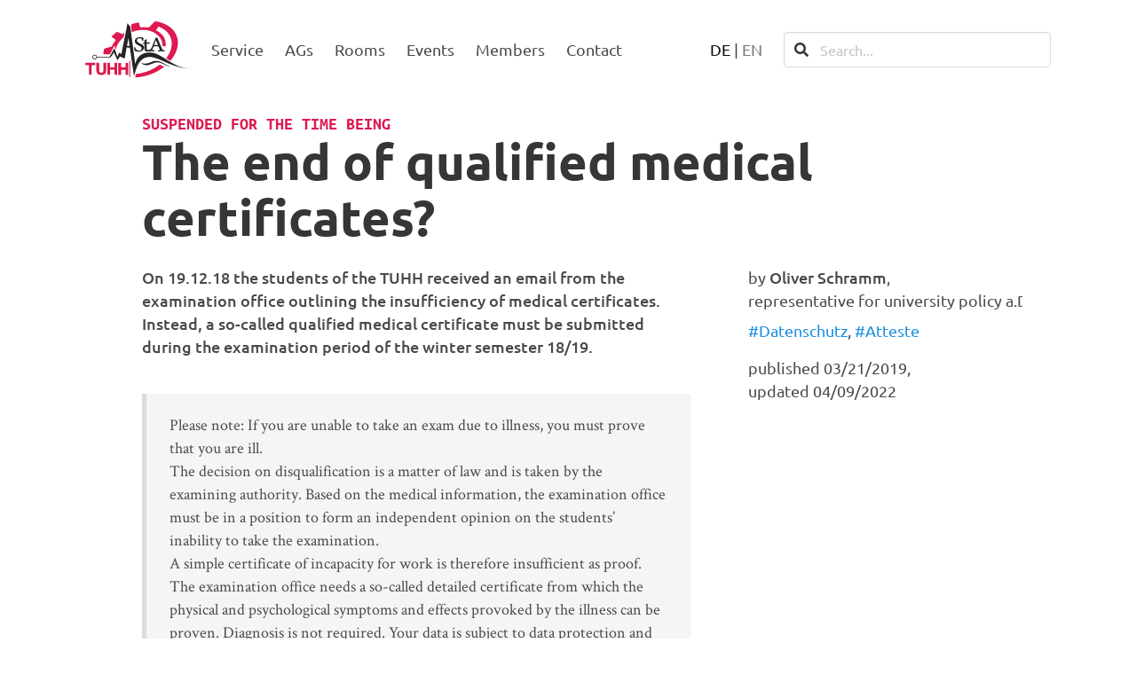

--- FILE ---
content_type: text/html; charset=utf-8
request_url: https://www.asta.tuhh.de/en/news/the-end-of-qualified-attest/
body_size: 12698
content:



<!DOCTYPE html>
<html lang="en">
    <head>
        <meta http-equiv="content-type" content="text/html; charset=UTF-8">
        <meta name="viewport" content="width=device-width, initial-scale=1, viewport-fit=cover,  shrink-to-fit=no">
        <title>
            
                
                    
                        The end of qualified medical certificates?
                    
                
                
                    |
                    
                    
                        AStA of TU-Hamburg
                    
                
            
        </title>
        


<meta name="description" content="Der Allgemeine Studierendenausschuss ist die demokratisch gewählte Interessensvertretung aller Studierenden an der Technischen Universität Hamburg.">


    
    
        
            <link   rel="alternate"
                    hreflang=de
                    href=https://www.asta.tuhh.de/aktuelles/das-ende-der-qualifizierten-atteste/ />
        
    
        
            <link   rel="alternate"
                    hreflang=en
                    href=https://www.asta.tuhh.de/en/news/the-end-of-qualified-attest/ />
        
    
    
        <link rel="alternate" hreflang="x-default" href="https://www.asta.tuhh.de/en/news/the-end-of-qualified-attest/" />
    



<!-- CSS -->
<link rel="stylesheet" type="text/css" href=/static/css/custom-bulma.0eef956c5651.css>
<link rel="stylesheet" type="text/css" href=/static/css/main.b486f9200dfb.css>
<link rel="stylesheet" type="text/css" href=/static/fontawesomefree/css/all.min.a40bd035b7b2.css  >


<!-- JS -->
<script defer src="/static/js/alpine.b8ce741af00a.js"></script>
<script defer src="/static/js/clickable.c6747ff8e58f.js"></script>
<script defer src="/static/js/search-lang-toggle.aa071633b534.js"></script>

<!-- Favicons -->
<link rel="icon" href="/favicon.ico">
<link rel="icon" href="/favicon.svg" type="image/svg+xml">
<link rel="apple-touch-icon" sizes="180x180" href="/apple-touch-icon.png">
<link rel="icon" type="image/png" sizes="32x32" href="/favicon-32x32.png">
<link rel="icon" type="image/png" sizes="16x16" href="/favicon-16x16.png">
<link rel="manifest" href="/site.webmanifest">
<link rel="mask-icon" href="/safari-pinned-tab.svg" color="#dd194f">

<meta name="google-site-verification" content="4EjoD4jsxRWpAhMQpUrmcJSlQkIEMSSEne1u_Zo3d5M" />

<!-- Theme Colors -->
<meta name="msapplication-TileColor" content="#dd194f">
<meta name="theme-color" content="#ffffff">

<!-- OpenGraph -->
<meta property="og:title" content="

    
        
            The end of qualified medical certificates?
        
    
    
        | AStA TU-Hamburg
    
">
<meta property="og:description" content="Der Allgemeine Studierendenausschuss ist die demokratisch gewählte Interessensvertretung aller Studierenden an der Technischen Universität Hamburg.">
<meta property="og:locale" content="en">
<meta property="og:url" content="https://www.asta.tuhh.de/en/news/the-end-of-qualified-attest/">




        
            
        

        
<meta property="og:type" content="article">
<meta property="og:article:published_time" content="2019-03-21T12:32:00">
<meta property="og:article:modified_time" content="2022-04-09T21:17:32.293453">

<meta property="og:image" content="https://www.asta.tuhh.de">
<meta property="og:image:alt" content="">

    <meta property="og:article:author" content="Oliver Schramm">

<meta property="og:article:section" content="info">

    <meta property="og:article:tag" content="Datenschutz">

    <meta property="og:article:tag" content="Atteste">



        
        

        
    </head>

    <body class="is-flex is-flex-direction-column blogpage">
         

        

<div class="accessability-links">
    <nav class="level" aria-label="Schnellaktionen">
        <div class="level-item">
            <div class="tabs is-toggle is-toggle-rounded my-2">
                <ul>
                    <li>
                        <a href='#main' aria-label="zum Inhalt">
                            <span class="icon is-small"><i class="fas fa-image" aria-hidden="true"></i></span>
                            <span>Content</span>
                        </a>
                    </li>
                    <li>
                        <a href='#footer' aria-label="zur Fußzeile">
                            <span class="icon is-small"><i class="fas fa-info-circle" aria-hidden="true"></i></span>
                            <span>Footer</span>
                        </a>
                    </li>
                    <li>
                        <a href='#lang' aria-label="zur Sprachauswahl / to language selection">
                            <span class="icon is-small"><i class="fas fa-language" aria-hidden="true"></i></span>
                            <span>Language</span>
                        </a>
                    </li>
                </ul>
            </div>
        </div>
    </nav>
</div>


        <div class="notch-safe-nav">
            
<div class="container is-max-widescreen">
    <nav class="navbar is-spaced"
         aria-label="main navigation"
         x-data="{ open: false }"
    >
        <div class="navbar-brand">
            <a class="navbar-item logo"
               aria-label="Startseite"
               href="/en/"
            >
                <svg viewBox="0 0 169 92">
                    <use xlink:href="#asta-logo" />
                </svg>
                <svg class="defs-only" xmlns="http://www.w3.org/2000/svg">
    <title>Logo</title>
    <symbol id="asta-logo" >
        <g fill="none" fill-rule="evenodd">
            <path
                d="m33.905 53.418-4.4898-0.074658-0.015545-0.37583c-0.048828-1.1826 0.28275-3.9149 0.71828-5.919 0.19354-0.89033 0.67608-2.7467 0.73495-2.8272 0.0035011-0.0048075 2.6754-0.75002 5.9376-1.656 3.2622-0.90603 5.9585-1.6631 5.9917-1.6825 0.033237-0.019324 0.17529-0.29939 0.31561-0.62234 1.3304-3.0617 3.4233-6.41 5.8654-9.3836l0.48128-0.58605-1.8958-1.4274c-1.0427-0.78504-2.6129-1.9674-3.4893-2.6274-0.87644-0.66004-1.5935-1.2228-1.5935-1.2507 0-0.077297 2.6631-2.7429 3.5721-3.5754 1.4761-1.352 3.0311-2.6682 4.556-3.8564l0.70712-0.55103 4.3049 1.9085c2.3677 1.0497 4.3316 1.9015 4.3643 1.8929s0.42573-0.26102 0.87354-0.56097c0.9613-0.64388 2.4744-1.5987 2.497-1.5758 0.017832 0.017957-0.32401 1.7402-0.98819 4.9787-0.4424 2.1571-0.4458 2.1702-0.59668 2.3103-0.083466 0.077533-0.51653 0.47189-0.96233 0.87638-0.9909 0.8991-2.8811 2.8258-3.688 3.7591-4.079 4.7186-6.6231 9.5785-7.544 14.411-0.066194 0.34765-0.12959 0.64133-0.14079 0.65269-0.011203 0.011265-0.030856-0.0089081-0.043647-0.044917-0.308-0.86559-2.2538-6.0629-2.2806-6.0919-0.0069088-0.0074469-0.70423 1.3878-1.5496 3.1004-2.1288 4.3128-3.5807 7.0242-5.6224 10.5l-0.22696 0.38639-0.65139-0.0063629c-0.35823-0.003535-2.6718-0.040016-5.1412-0.081068zm102.15 9.8335c-1.6141-1.0793-3.6857-2.443-4.5943-3.0243-0.45645-0.29203-0.67263-0.45624-0.64583-0.49055 0.022174-0.028327 0.29059-0.38979 0.59649-0.80318 5.6319-7.6102 8.502-15.618 8.3259-23.23-0.063859-2.7609-0.46863-5.2267-1.2647-7.7041-1.1262-3.5049-2.8165-6.5173-5.2982-9.4422-0.55247-0.65114-1.9568-2.0901-2.6561-2.7215-3.1238-2.8208-6.8195-5.0719-11.213-6.83-0.48623-0.19456-0.93638-0.36551-1.0003-0.37989-0.10877-0.024462-0.2441 0.16082-2.0937 2.867-1.0875 1.5912-1.9925 2.9199-2.0111 2.9525-0.023667 0.041712 0.24017 0.21012 0.88404 0.56446 5.6883 3.1304 9.6941 6.8086 12.049 11.064 1.9262 3.48 2.8545 7.4917 2.7392 11.838-0.026562 1.0028-0.14536 2.7166-0.19153 2.7632-0.010316 0.010463-1.1582-0.14522-2.5509-0.34586l-2.5321-0.36485-0.026562-1.6252c-0.028382-1.7392-0.09929-2.551-0.33475-3.833-0.88092-4.7958-3.4466-8.793-8.1419-12.685-1.2962-1.0744-3.7537-2.8301-4.7457-3.3904-1.992-1.1252-4.8384-2.3116-7.3003-3.0429-8.4979-2.5241-18.481-1.8633-27.884 1.8458l-0.94128 0.37131-0.024928-0.14611c-0.013724-0.080314-0.18257-1.2347-0.37527-2.5653-0.19265-1.3306-0.42214-2.8949-0.50999-3.4763l-0.15979-1.0569 0.18794-2.6777c0.10335-1.4727 0.19723-2.724 0.20862-2.7807 0.017552-0.087101 0.13066-0.13937 0.73004-0.33742 3.0521-1.0085 6.7624-1.9495 10.126-2.5682 0.75656-0.13914 1.1914-0.20017 1.2097-0.16977 0.015638 0.026111 0.46779 1.848 1.0047 4.0486l0.97629 4.0011 0.21016-0.027997c0.41229-0.054909 2.1794-0.21082 3.0715-0.27106 1.1528-0.077816 4.9012-0.077957 6.0019-3.7706e-4 1.2287 0.086818 2.6484 0.23397 3.6425 0.37758l0.89114 0.12877 2.3507-2.2573c1.2929-1.2415 3.6323-3.5098 5.1986-5.0406 2.3843-2.3303 2.8691-2.7833 2.9779-2.7833 0.32448 0 4.1843 0.70713 5.6666 1.0378 3.8235 0.85305 7.8867 2.33 11.562 4.2028 9.6665 4.9258 16.124 12.51 18.471 21.695 1.1323 4.4301 1.2805 9.1709 0.43698 13.981-1.176 6.7068-4.2941 13.558-9.1057 20.008-0.98576 1.3214-2.5016 3.1995-2.5805 3.1973-0.018439 0-0.61978-0.39295-1.3363-0.872v1.414e-4zm-63.532 0.63808v26.589h-1.2097v-26.589h1.2097zm-50.132 3.4557v11.704l0.0054286 0.32886c0.021714 0.64343 0.10857 1.2011 0.26057 1.6731 0.17733 0.55067 0.42 0.99867 0.728 1.344 0.308 0.34533 0.68133 0.59267 1.12 0.742 0.43867 0.14933 0.91933 0.224 1.442 0.224 1.064 0 1.9273-0.32667 2.59-0.98 0.66267-0.65333 0.994-1.764 0.994-3.332v-11.704h4.368v12.068l-0.0074375 0.42262c-0.034708 0.97592-0.1909 1.8804-0.46856 2.7134-0.31733 0.952-0.80267 1.7687-1.456 2.45-0.65333 0.68133-1.484 1.2087-2.492 1.582-1.008 0.37333-2.2027 0.56-3.584 0.56-1.3627 0-2.5387-0.19133-3.528-0.574-0.98933-0.38267-1.806-0.91467-2.45-1.596-0.644-0.68133-1.12-1.4933-1.428-2.436-0.308-0.94267-0.462-1.9833-0.462-3.122v-12.068h4.368zm35.482 0.048967v7.42h7.336v-7.42h4.368v19.404h-4.368v-8.232h-7.336v8.232h-4.368v-19.404h4.368zm-41.617-0.048967v3.724h-5.852v15.68h-4.368v-15.68h-5.852v-3.724h16.072zm23.778 0v7.42h7.336v-7.42h4.368v19.404h-4.368v-8.232h-7.336v8.232h-4.368v-19.404h4.368zm40.99 22.158c0.26842-1.4342 0.78891-4.0049 0.8165-4.0326 0.0061152-0.0061744 0.31468-0.045954 0.68574-0.088373 2.4354-0.27874 5.659-0.83406 8.206-1.4136 10.771-2.451 20.563-6.9313 28.858-13.205 0.48964-0.37027 0.90197-0.67324 0.9163-0.67324 0.014285 0 0.29414 0.16586 0.62188 0.36858 1.6937 1.0476 4.178 2.3242 5.934 3.0493 0.32275 0.13329 0.3959 0.18066 0.35529 0.2301-0.028148 0.034171-0.46228 0.37593-0.96476 0.75945-11.912 9.0913-26.888 14.862-42.508 16.378-1.2518 0.12155-2.4777 0.2129-2.8573 0.2129h-0.3608l0.29675-1.5854z"
                fill="#DD194F"
            />
            <path
                d="m15.413 60.711c1.4974 0 2.7113-1.2139 2.7113-2.7113s-1.2139-2.7113-2.7113-2.7113c-1.4974 0-2.7113 1.2139-2.7113 2.7113s1.2139 2.7113 2.7113 2.7113zm0 1.1532c2.1343 0 3.8645-1.7302 3.8645-3.8645s-1.7302-3.8645-3.8645-3.8645c-2.1343 0-3.8645 1.7302-3.8645 3.8645s1.7302 3.8645 3.8645 3.8645z"
                fill="#242424"
            />
            <path
                d="m117.14 38.269c0.053824-0.049206 0.09789-0.11863 0.09789-0.15426 0-0.080502-1.9984-5.1205-2.5117-6.3346-0.20717-0.48999-0.40202-0.91659-0.43292-0.94793-0.031043-0.031437-0.082626-0.040581-0.11502-0.020361-0.032304 0.020126-0.19237 0.39459-0.35566 0.83212-0.16329 0.43748-0.63645 1.6622-1.0514 2.7215-1.1368 2.9019-1.45 3.7728-1.3946 3.8774 0.064747 0.12217 0.1603 0.12589 3.0998 0.12042 2.4542-0.0045719 2.57-0.0086724 2.6636-0.094265zm-18.126 10.754c-1.5166-0.27775-2.6079-1.1816-3.024-2.5046-0.26991-0.85824-0.27028-0.86521-0.27028-5.623-4.67e-5 -4.6552 0.0049015-4.5532-0.22239-4.6007-0.056858-0.01183-0.52208-0.044682-1.0339-0.072961-1.2824-0.070887-1.2331-0.059953-1.2321-0.27276 0.0012604-0.26126 0.12132-0.78301 0.24213-1.0518l0.10709-0.23825 0.65083-0.13296c1.0083-0.20602 1.3816-0.32578 1.4515-0.46562 0.043927-0.087855 0.058911-0.53462 0.059425-1.7729l7.002e-4 -1.6555 0.47689-0.24075c0.70516-0.35599 1.4029-0.75445 1.8494-1.0562 0.39338-0.26578 0.39768-0.26734 0.80898-0.29019l0.41355-0.023048-0.031276 0.46411c-0.088974 1.3194-0.12025 1.9893-0.14891 3.1887-0.030389 1.2702-0.028335 1.3182 0.060078 1.3976 0.085753 0.077062 0.20017 0.079324 1.8093 0.035444 0.94473-0.025782 2.0915-0.069426 2.5485-0.096952 0.45687-0.027572 0.84049-0.040204 0.8524-0.028185 0.01195 0.012066-0.030996 0.26177-0.095416 0.55489-0.12123 0.5514-0.23284 1.1617-0.28574 1.5623l-0.030436 0.23071-2.3805-0.028232-2.3805-0.02828-0.084306 0.11562c-0.079451 0.10897-0.08482 0.32022-0.093035 3.6731-0.0090095 3.6684 0.0042012 4.0097 0.18458 4.7554 0.21599 0.89321 0.82383 1.4688 1.7608 1.6675 0.84591 0.17929 2.1599-0.018476 3.4429-0.51822 1.0103-0.39356 1.5136-0.80003 1.8763-1.5153 0.94417-1.8619 5.4516-12.592 6.6917-15.929 0.2967-0.79861 0.66726-1.9069 0.66745-1.9963 0-0.0030636 0.68047-0.0056559 1.5121-0.0056559 1.9779-0.286 1.7202 0.90749 2.3453 2.5033 1.9638 4.961 5.6784 13.734 6.5753 15.529 0.98912 1.9798 1.4702 2.3376 3.5252 2.6227 0.41892 0.058114 0.7504 0.12721 0.79092 0.16478 0.09775 0.090683 0.087433 0.79715-0.016852 1.1539l-0.079124 0.27073-0.66152-0.035821c-0.86131-0.046661-7.3449-0.046378-8.8626 4.714e-4l-1.1756 0.036198-0.052796-0.13013c-0.070395-0.17354-0.076604-1.1366-0.008123-1.2549 0.044021-0.075978 0.17636-0.10902 0.79045-0.19744 1.1352-0.16341 1.5675-0.27558 1.7568-0.45587 0.090235-0.085875 0.17972-0.23208 0.20876-0.34096 0.044627-0.16727 0.034497-0.2391-0.082626-0.58609-0.5161-1.529-1.9283-4.9573-2.1268-5.1628-0.094996-0.098413-0.17277-0.12179-0.49617-0.14894-0.52166-0.043786-6.3704-0.041665-6.6774 0.0024509-0.43511 0.062545-0.43138 0.056653-1.1418 1.8174-0.35356 0.87629-0.76146 1.9421-0.90645 2.3684-0.24489 0.71995-0.2637 0.80568-0.26445 1.206-8.87e-4 0.4792 0.050695 0.59816 0.34833 0.80271 0.30119 0.20686 1.1822 0.40364 2.4177 0.5399l0.53366 0.058821 0.041873 0.21125c0.047662 0.24042-0.021193 0.93794-0.11259 1.1405l-0.057838 0.12811-1.144-0.035444c-0.62917-0.019466-2.2536-0.035302-3.6098-0.035208-2.5829 0-2.6222 0.0021681-5.1868 0.26078-1.4658 0.14781-2.2836 0.16765-2.8248 0.068578l-4.67e-5 -1.414e-4zm-14.321 0.20479c-1.0978-0.10525-2.7704-0.47165-4.0331-0.88355l-0.59014-0.19249-0.10022-0.26936c-0.31122-0.8366-0.82467-3.1639-1.0675-4.8385l-0.093409-0.64425 0.10667-0.1077c0.15937-0.16086 0.72244-0.3403 1.1677-0.37197l0.38675-0.027572 0.083419 0.22963c0.94347 2.5971 1.8373 3.8647 3.315 4.7009 0.6652 0.37645 1.6733 0.64539 2.6924 0.71835 2.3121 0.16544 4.0671-0.88637 4.4581-2.6719 0.10807-0.49352 0.099571-1.2903-0.018719-1.7567-0.1554-0.6123-0.37611-0.97724-0.93119-1.5398-0.74251-0.75238-1.4187-1.1841-3.9243-2.5052-2.2287-1.1751-3.2102-1.7968-4.1034-2.5993-0.96182-0.86408-1.5881-1.8879-1.8433-3.0133-0.13038-0.57497-0.16483-1.6714-0.071749-2.2838 0.31991-2.1052 1.6865-3.7082 3.9157-4.5927 1.3337-0.52925 2.9008-0.73678 4.8746-0.64562 1.3974 0.064524 1.9103 0.12829 5.1449 0.63954 0.13346 0.021068 0.1519 0.039403 0.12814 0.1273-0.056251 0.20837-0.21361 1.2048-0.30562 1.9348-0.097843 0.77655-0.32733 3.0006-0.32733 3.1724 0 0.16001-0.25516 0.23368-0.80109 0.23128-0.27476-0.0012254-0.53655-0.027195-0.61502-0.060989-0.13341-0.057454-0.13864-0.072961-0.22071-0.64939-0.26417-1.8558-0.73975-2.7806-1.6674-3.2425-0.83498-0.4158-1.6126-0.57379-2.814-0.57176-0.71212 0.0011783-0.89324 0.016732-1.2097 0.1036-1.2655 0.3476-2.2014 1.2015-2.5823 2.3562-0.12665 0.38399-0.17202 1.1556-0.096676 1.6431 0.12338 0.79805 0.39548 1.3334 0.98072 1.9295 0.63668 0.6485 1.828 1.3843 3.5592 2.1984 0.43507 0.20456 1.2436 0.5843 1.7968 0.84381 0.55317 0.25951 1.2022 0.58119 1.4423 0.71481 1.1431 0.63601 2.0629 1.3869 2.6102 2.1309 1.2912 1.7553 1.2791 4.3345-0.029782 6.3172-1.2802 1.9394-3.6908 3.2036-6.6337 3.4792-0.61554 0.057643-1.9693 0.056323-2.5822-0.0024509v-4.72e-5zm51.481 23.842c-1.421-0.1726-3.0419-0.61612-4.7929-1.3116-0.94711-0.37621-2.3432-1.0058-4.3728-1.9722-3.9115-1.8623-5.6544-2.5297-7.6549-2.9309-1.0501-0.21064-1.6112-0.25692-2.7358-0.22567-1.3441 0.037376-2.2821 0.17194-3.823 0.54834-1.5781 0.3855-2.8061 0.80422-6.0252 2.0544-2.4481 0.9508-3.85 1.4338-4.9318 1.6991-1.2843 0.31503-1.6423 0.35854-2.9079 0.35359-0.98824-0.0038648-1.1942-0.018476-1.7913-0.12693-2.2571-0.4101-4.3449-1.3552-6.3509-2.875-0.53277-0.40369-1.2061-1.0059-1.1678-1.0446 0.012137-0.012254 0.29036 0.083754 0.61824 0.21337 1.71 0.67602 3.1624 0.96603 5.4814 1.0944 2.7348 0.15148 4.6955-0.16011 7.4102-1.1777 0.40258-0.15087 1.5485-0.60598 2.5464-1.0114 3.9821-1.6175 6.0882-2.1374 8.9796-2.2165 1.8398-0.050338 3.276 0.1742 5.2056 0.8137 2.223 0.73682 4.3961 1.7929 9.0547 4.4004 2.718 1.5213 4.179 2.2202 5.764 2.7575 1.7758 0.60193 3.349 0.89736 5.2394 0.98384 0.56414 0.025781 0.26588 0.034595-1.2329 0.036339-1.4073 0.0016497-2.1316-0.016449-2.5124-0.062686zm-64.546-33.09c-0.82488-5.5237-1.3457-9.0391-1.5623-10.546-0.20054-1.3952-0.37662-2.4839-0.39119-2.4193-0.014564 0.064572-0.12412 0.80446-0.24344 1.6442-0.28843 2.0295-0.96731 5.824-2.0366 11.383l4.2336-0.062026zm0.42596 2.8899c-0.035478-0.035821-5.1154-0.45841-5.1454-0.42806-0.011234 0.011375-1.0912 6.0132-3.2398 18.006l-7.5897-3.4227-4.0269 6.3505-5.6432-12.763-5.4044 7.9198-21.926 0.0033464 0.044767-1.0804h10.127 10.127l7.8265-13.881 4.8476 14.13 2.3937-6.5774 4.0032 1.9082c1.5117-8.0293 2.856-14.839 4.0329-20.429 3.0896-14.676 5.6292-29.287 5.6431-29.302 0.027137-0.026935 1.4634 1.5481 4.3088 4.725l0.1835 1.2137c1.5098 9.9866 2.7314 18.921 5.2596 38.466 1.154 8.9216 2.0951 16.085 2.8233 21.492 1.2801-4.3248 2.4584-7.3143 3.5347-8.9685 3.5915-5.5195 9.0766-8.7434 16.184-9.5123 1.7888-0.19357 4.5128-0.2178 5.9787-0.05326 5.0374 0.56554 9.8369 2.3529 16.307 6.0731 2.0204 1.1617 4.0912 2.4373 8.0258 4.9441 7.1569 4.5598 10.057 6.2826 13.888 8.2486 6.2817 3.2241 11.989 5.1986 17.836 6.1713 1.7386 0.2892 4.051 0.53825 5.5567 0.59849 0.40402 0.016214 0.74298 0.043079 0.75399 0.059811 0.009481 0.016685-0.17458 0.02366-0.40967 0.015412-9.2321-0.32356-18.155-2.302-28.746-6.3735-3.456-1.3286-6.2663-2.5194-12.904-5.4676-7.6796-3.4109-10.767-4.6524-14.121-5.6781-3.104-0.9493-5.536-1.3935-7.9792-1.4574-4.2938-0.11236-8.2806 1.0009-11.608 3.2416-4.6562 3.1351-8.2197 8.4863-10.751 16.144-0.43809 1.3254-1.5921 5.3217-3.4621 11.989-4.4807-30.863-6.7244-46.298-6.731-46.304z"
                fill="#242424"
            />
        </g>
    </symbol>
</svg>

            </a>

            <button type="button"
                    class="navbar-burger"
                    x-on:click="open = ! open"
                    :class="open ? 'is-active': ''"
            >
                <span aria-hidden="true"></span>
                <span aria-hidden="true"></span>
                <span aria-hidden="true"></span>
            </button>
        </div>


        <div class="navbar-menu" 
             :class="open ? 'is-active': ''" 
             @click.away="open = false">     
            

<div class="navbar-start">
    
        
            <div class="navbar-item has-dropdown is-hoverable is-boxed" 
                 x-data="{ open: true }"
            >
                <a href=/en/service/ 
                   class="navbar-link is-arrowless " 
                   aria-haspopup="true" 
                   aria-expanded="false">
                   Service
                </a>
                


    <div class="navbar-dropdown">
        
            <a href="/en/service/semester-ticket/"
                class="navbar-item "
                >
                HVV SemesterTicket
            </a>
            
        
            <a href="/en/service/interpreter/"
                class="navbar-item "
                >
                Interpreter Relaying
            </a>
            
        
            <a href="/en/service/legal-expenses-insurance/"
                class="navbar-item "
                >
                Legal expenses insurance
            </a>
            
        
            <a href="/en/service/esn-card/"
                class="navbar-item "
                >
                Issue of the ESNcard
            </a>
            
        
            <a href="/en/service/learning-spaces/"
                class="navbar-item "
                >
                Learning spaces
            </a>
            
        
            <a href="/en/service/newsletter/"
                class="navbar-item "
                >
                Newsletter
            </a>
            
        
            <a href="/en/service/kultur-freikarte/"
                class="navbar-item "
                >
                KulturFreiKartE
            </a>
            
        
            <a href="/en/service/fsr-learning-events/"
                class="navbar-item "
                >
                FSR Learning Events
            </a>
            
        
    </div>


            </div>
            <hr class="navbar-divider">

        
    
        
            <a href=/en/ags/
               class="navbar-item ">
               AGs
            </a>
            <hr class="navbar-divider">
            
        
    
        
            <div class="navbar-item has-dropdown is-hoverable is-boxed" 
                 x-data="{ open: true }"
            >
                <a href=/en/rooms/ 
                   class="navbar-link is-arrowless " 
                   aria-haspopup="true" 
                   aria-expanded="false">
                   Rooms
                </a>
                


    <div class="navbar-dropdown">
        
            <a href="/en/rooms/learning-and-communication-center/"
                class="navbar-item "
                >
                Lern- und Kommunikationszen…
            </a>
            
        
            <a href="/en/rooms/band-rehearsal-room/"
                class="navbar-item "
                >
                Band rehearsal room
            </a>
            
        
            <a href="/en/rooms/learning-spaces/"
                class="navbar-item "
                >
                Learning spaces
            </a>
            
        
    </div>


            </div>
            <hr class="navbar-divider">

        
    
        
            <a href=/en/events/
               class="navbar-item ">
               Events
            </a>
            <hr class="navbar-divider">
            
        
    
        
            <a href=/en/members/
               class="navbar-item ">
               Members
            </a>
            <hr class="navbar-divider">
            
        
    
    <a class="navbar-item "
        href=/en/contact/ 
    >
        Contact
    </a>
</div>
<hr class="navbar-divider">





            <div class="navbar-end">
                
                    <div id="lang" class="navbar-item">
                        <div class="lang-select">
                            
                            

                            
                            

                            
                                
                                    
                                        
                                            <a href="/aktuelles/das-ende-der-qualifizierten-atteste/"
                                               rel="alternate"
                                               hreflang="de"
                                               class="has-text-black">
                                                DE
                                            </a>
                                        
                                    
                                

                                 | 
                            
                                
                                    
                                        <button type="submit"
                                                    name="language"
                                                    value="en"
                                                    class="has-text-grey"
                                                    disabled>
                                                    EN
                                            </button>
                                    
                                

                                
                            
                        </div>
                    </div>
                

                <div class="navbar-item search-box">
                    <form id="search" role="search" method="get" action="/en/search/" class="search">
                        <label for="search-input" hidden>Seach this page</label>
                        <div class="control has-icons-left">
                            <span class="icon is-left search-icon has-text-dark">
                                <i class="fas fa-search"></i>
                            </span>
                            <input type="search"
                                   id="search-input"
                                   spellcheck="false"
                                   class="input search-input"
                                   name="q"
                                   placeholder="Search...">
                        </div>
                    </form>
                </div>
            </div>
        </div>
    </nav>
</div>

            <hr class="navbar-divider mb-0">
        </div>

        <main id="main" class="is-flex-grow-1 pt-0 pb-6">
            
    <section class="container is-max-desktop py-4 notch-safe-body">
        


        










        
    <div class="block article-heading mb-4">
        <p class="title is-5 article-kicker has-text-primary mb-0">SUSPENDED FOR THE TIME BEING</p>
        <h1 class="title is-1 article-title hyphenated mb-5">The end of qualified medical certificates?</h1>
    </div>
    


        <div id="content" class="columns is-variable is-0-mobile is-5-tablet is-8-desktop">
            <div class="column is-two-thirds mb-5">
                
<article class="content article-text ">
    <div class="block">
        <div class="article-intro has-text-weight-medium">
            <p>On 19.12.18 the students of the TUHH received an email from the examination office outlining the insufficiency of medical certificates. Instead, a so-called qualified medical certificate must be submitted during the examination period of the winter semester 18/19.</p>
        </div>
    </div>
    <div class="block-block_quote">

<blockquote>
    <div class="quote has-text-italics has-text-serif mb-2">
        <p>Please note: If you are unable to take an exam due to illness, you must prove that you are ill.<br>The decision on disqualification is a matter of law and is taken by the examining authority. Based on the medical information, the examination office must be in a position to form an independent opinion on the students’ inability to take the examination.<br>A simple certificate of incapacity for work is therefore insufficient as proof.<br>The examination office needs a so-called detailed certificate from which the physical and psychological symptoms and effects provoked by the illness can be proven. Diagnosis is not required. Your data is subject to data protection and will be treated with strict confidentiality.<br> <br>On the website of the Examination Office there is a corresponding application form (“Erforderliche Daten zum Erfassen eines ärztlichen Attestes – Ausfüllhinweis”) as well as further information on the disease-related withdrawal from the examination (“Information for students – Procedure for withdrawing from an exam due to illness”).</p>
    </div>
    
        <footer><p class="attribution is-size-6 has-text-weight-medium has-text-right">Anne Kruse Mittelbach, Central Examination Office</p></footer>
    
</blockquote>
</div>
<div class="block-paragraph_block">

<div class="mb-4">
    <p data-block-key="zql6r">The symptoms leading to the inability to take the examination must be named in this certificate. In our opinion, this naming is not compatible with informational self-determination (Charter of Fundamental Rights of the European Union Art. 8 para. 1). The decision to use the regulation arose from the unclear legal situation.</p><p data-block-key="3sj3k">In the meantime, the AStA has tried to overturn this regulation. In several discussions with the legal department and the SLS of the TUHH as well as the LandesAstenKonferenz, the beginning of a solution was drafted. </p><p data-block-key="1djol">This approach to a solution provided that the regulation should be overturned by the motion, of the student body, in the Academic Senate. This did not happen. We were advised not to submit this application to the AS, as a data protection audit was currently underway.</p><p data-block-key="3t8ha">Meanwhile, a student at our university took action. The <a href="https://twitter.com/olifantoliver/status/1094619232917172224">following conversation</a> arose on Twitter.</p>
</div>
</div>
<div class="block-paragraph_block">

<div class="mb-4">
    <p data-block-key="zql6r">Oliver described the situation to the Hamburg Commissioner for Data Protection and Freedom of Information (HmbBfDI) on February 10, 2019, who took this as a complaint. Subsequently, an investigation was opened.</p><p data-block-key="7f6jf">After some review time, an interim inquiry resulted in a response from the HmbBfDI on March 21, 2019. The review process is still ongoing, but the TUHH Chancellor has currently suspended the regulation.</p>
</div>
</div>
<div class="block-block_quote">

<blockquote>
    <div class="quote has-text-italics has-text-serif mb-2">
        <p>The issue is currently being examined by the TU, including possible legal amendments. As the chancellor has informed us, the rule we objected to regarding the material content of certificates that can be recognized has been provisionally suspended until the ASPO has been amended, which is still necessary anyway, at least for formal reasons. However, this is not to be expected in the short term but rather in the medium term.</p>
    </div>
    
        <footer><p class="attribution is-size-6 has-text-weight-medium has-text-right">Answer of the HmbBfDI</p></footer>
    
</blockquote>
</div>
<div class="block-paragraph_block">

<div class="mb-4">
    <p data-block-key="zql6r">We do not know since when the regulation was suspended. We also do not know why the students were not informed about this immediately. More information will follow!</p>
</div>
</div>
</article>

            </div>

            <div id="aside" class="column">
                <aside>
                    
    <div class="block article-author mb-2">
        by
                
                    <span class="has-text-weight-medium">Oliver&nbsp;Schramm</span>, representative&nbsp;for&nbsp;university&nbsp;policy&nbsp;a.D.
    </div>
    
        <div class="block tags">
            
                 <a href="/en/search/?tags=Datenschutz">#Datenschutz</a>
                 ,&nbsp;
            
                 <a href="/en/search/?tags=Atteste">#Atteste</a>
                 
            
        </div>
    

    <div class="block article-date has-text-weight-light">
        
            published 03/21/2019, updated&nbsp;04/09/2022
        
    </div>

    

                </aside>
            </div>
        </div>
        
    
    
    <hr>
    <div class="control">
        <a class="button" href="/en/news/">
            
Back to 'News'
        </a>
    </div>
    
    

    </section>

        </main>

        


<nav id="footer-nav" aria-label="Footer" class="footer has-background-black-ter notch-safe-footer">
    <div class="container is-max-widescreen">
        <div class="columns is-desktop">
            <div class="column content is-two-fifths-desktop is-full-tablet">
                <div class="block">
                    <h2 class="title has-text-grey mb-1">
                        <a href="/en/">
                            
                            
                                AStA of TU-Hamburg
                            
                        </a>
                    </h2>
                    <p>
                        
                            The General Students&#x27; Committee is the democratically elected voice of all students at the Hamburg University of Technology.
                        
                    </p>
                </div>
                

<span><a href=https://twitter.com/ASTA_TUHH
           title=Twitter><span class="icon is-large"><i class="fab fa-twitter fa-2x"></i></span></a></span><span><a href=https://www.facebook.com/pg/AStATUHH/
           title=Facebook><span class="icon is-large"><i class="fab fa-facebook fa-2x"></i></span></a></span><span><a href=https://www.youtube.com/channel/UCimLAT8DRb3PHpqqnINOf9A
           title=Youtube><span class="icon is-large"><i class="fab fa-youtube fa-2x"></i></span></a></span><span><a href=http://instagram.com/astatuhh/
           title=Instagram><span class="icon is-large"><i class="fab fa-instagram fa-2x"></i></span></a></span><span><a href=https://de.linkedin.com/company/asta-tu-hamburg
           title=LinkedIn><span class="icon is-large"><i class="fab fa-linkedin fa-2x"></i></span></a></span>

            </div>
            <div class="column">
                <h3 class="title is-5 has-text-weight-semibold mt-3 mb-1">
                    Infomation
                </h3>
                
    <div class="flat-menu link-collection-footer-left">
        
            <ul>
                
                    <li class="">
                        
                            <a href="/downloads">
                                Downloads
                            </a>
                        
                        
                        
                    </li>
                
                    <li class="">
                        
                            <a href="/en/gremien/">
                                Gremienstruktur
                            </a>
                        
                        
                        
                    </li>
                
                    <li class="">
                        
                            <a href="/en/events/">
                                Events
                            </a>
                        
                        
                        
                    </li>
                
                    <li class="">
                        
                            <a href="/en/linksammlung/">
                                Linksammlung
                            </a>
                        
                        
                        
                    </li>
                
                    <li class="">
                        
                            <a href="http://rbs.asta.tuhh.de/" 
                               title="Only accessible from inside 
the university network">
                                Raumbelegung *
                            </a>
                        
                        
                        
                    </li>
                
                    <li class="">
                        
                            <a href="https://wiki.asta.tuhh.de" 
                               title="Only accessible from inside 
the university network">
                                Wiki *
                            </a>
                        
                        
                        
                    </li>
                
            </ul>
        
    </div>

            </div>
            <div class="column">
                <h3 class="title has-text-weight-semibold is-5 mt-3 mb-1">
                    Transparency
                </h3>
                
    <div class="flat-menu link-collection-footer-right">
        
            <ul>
                
                    <li class="">
                        
                            <a href="/en/members/">
                                Members
                            </a>
                        
                        
                        
                    </li>
                
                    <li class="">
                        
                            <a href="/en/initiatives/">
                                Initiatives
                            </a>
                        
                        
                        
                    </li>
                
                    <li class="">
                        
                            <a href="/stellenanzeigen/">
                                Stellenanzeigen
                            </a>
                        
                        
                        
                    </li>
                
                    <li class="">
                        
                            <a href="/en/postings/">
                                Postings
                            </a>
                        
                        
                        
                    </li>
                
                    <li class="">
                        
                            <a href="https://www.v.tuhh.de/protokolle/index.html?pprot=5" 
                               title="Only accessible from inside 
the university network">
                                Sitzungsprotokolle *
                            </a>
                        
                        
                        
                    </li>
                
                    <li class="">
                        
                            <a href="/en/haushalt-und-finanzen/">
                                Haushalt und Finanzen
                            </a>
                        
                        
                        
                    </li>
                
            </ul>
        
    </div>

            </div>

            
                <div class="column is-full-tablet is-one-quarter-desktop">
                    <h3 class="title is-5 mt-3 mb-1 has-text-weight-semibold">
                        <a href=/en/contact/ 
                           title="Reach us via the contact form" >
                            Contact
                        </a>
                    </h3>
                    <address class="vcard">
                        <div class="adr">
                            <div class="street-address">
                                Am Schwarzenberg-Campus 3
                            </div>
                            <span class="postal-code">
                                21073
                            </span>
                            <span class="locality">
                                Hamburg
                            </span>
                        </div>
                        <a class="email"
                           href="mailto:sekretariat@asta.tuhh.de"
                           target="_blank" title="Just write us an email">
                           sekretariat@asta.tuhh.de
                        </a>
                        <br>
                        <a class="tel"
                           href="tel:040306014160"
                           title="Call us">
                        040 30601 4160
                        </a>
                    </address>
                </div>
            
        </div>
        <hr>
        <footer class="columns">
            
            
            <div class="column is-narrow has-text-centered-mobile has-text-left-desktop has-text-left-tablet">
                <p>
                


    <span class="pr-3">
        <a href="/en/imprint/">Imprint</a>
        
    </span>

    <span class="pr-3">
        <a href="/en/data-protection/">Privacy Policy</a>
        
    </span>



                
                </p>
            </div>

            <div class="column has-text-centered-mobile has-text-right-desktop has-text-right-tablet has-text-white">
                
                    <span>
                        Contents, unless stated otherwise, under
                        <a href=https://creativecommons.org/licenses/by-sa/4.0/deed>
                            CC BY-SA
                        </a>
                    </span>
                
                
                    <br>
                    <span>
                        <a href="https://collaborating.tuhh.de/asta/homepage">
                            source code
                        </a>
                        under
                        <a href=https://www.gnu.org/licenses/agpl-3.0.en.html>
                            AGPL v3
                        </a>
                    </span>
                
            </div>
        </footer>
    </div>
</nav>


        
            
        
    </body>
</html>


--- FILE ---
content_type: text/css; charset="utf-8"
request_url: https://www.asta.tuhh.de/static/css/main.b486f9200dfb.css
body_size: 2810
content:
/* ubuntu-regular - latin */
@font-face {
  font-family: 'Ubuntu';
  font-style: normal;
  font-weight: 400;
  src: local('Ubuntu'),
       url("../fonts/ubuntu-v15-latin-regular.5b23eeb3a32b.woff2") format('woff2'), /* Chrome 26+, Opera 23+, Firefox 39+ */
       url("../fonts/ubuntu-v15-latin-regular.1e926e228a9e.woff") format('woff'); /* Chrome 6+, Firefox 3.6+, IE 9+, Safari 5.1+ */
}

/* ubuntu-500 - latin */
@font-face {
  font-family: 'Ubuntu';
  font-style: normal;
  font-weight: 500;
  src: local('Ubuntu-Medium'),
       url("../fonts/ubuntu-v15-latin-500.b4e565dcfc8f.woff2") format('woff2'), /* Chrome 26+, Opera 23+, Firefox 39+ */
       url("../fonts/ubuntu-v15-latin-500.e5613b0c8754.woff") format('woff'); /* Chrome 6+, Firefox 3.6+, IE 9+, Safari 5.1+ */
}

/* ubuntu-700 - latin */
@font-face {
  font-family: 'Ubuntu';
  font-style: normal;
  font-weight: 700;
  src: local('Ubuntu-Bold'),
       url("../fonts/ubuntu-v15-latin-700.b91fae466c69.woff2") format('woff2'), /* Chrome 26+, Opera 23+, Firefox 39+ */
       url("../fonts/ubuntu-v15-latin-700.669545b14b80.woff") format('woff'); /* Chrome 6+, Firefox 3.6+, IE 9+, Safari 5.1+ */
}

/* ubuntu-mono-regular - latin */
@font-face {
  font-family: 'Ubuntu Mono';
  font-style: normal;
  font-weight: 400;
  src: local('UbuntuMono-Regular'),
       url("../fonts/ubuntu-mono-v10-latin-regular.469ee47867fa.woff2") format('woff2'), /* Chrome 26+, Opera 23+, Firefox 39+ */
       url("../fonts/ubuntu-mono-v10-latin-regular.84924f07cdf2.woff") format('woff'); /* Chrome 6+, Firefox 3.6+, IE 9+, Safari 5.1+ */
}

/* ubuntu-mono-700 - latin */
@font-face {
  font-family: 'Ubuntu Mono';
  font-style: normal;
  font-weight: 700;
  src: local('UbuntuMono-Bold'),
       url("../fonts/ubuntu-mono-v10-latin-700.5fb8b6fc36c4.woff2") format('woff2'), /* Chrome 26+, Opera 23+, Firefox 39+ */
       url("../fonts/ubuntu-mono-v10-latin-700.ad755437adc7.woff") format('woff'); /* Chrome 6+, Firefox 3.6+, IE 9+, Safari 5.1+ */
}

/* crimson-text-regular - latin */
@font-face {
  font-family: 'Crimson Text';
  font-style: normal;
  font-weight: 400;
  src: local('Crimson Text'),
       local('crimson text'),
       local('Crimson-Text'),
       local('crimson-text'),
       url("../fonts/crimson-text-v11-latin-regular.29c6d640c48a.woff2") format('woff2'), /* Chrome 26+, Opera 23+, Firefox 39+ */
       url("../fonts/crimson-text-v11-latin-regular.2ac031dd7eba.woff") format('woff'); /* Chrome 6+, Firefox 3.6+, IE 9+, Safari 5.1+ */
}

/* crimson-text-600 - latin */
@font-face {
  font-family: 'Crimson Text';
  font-style: normal;
  font-weight: 600;
  src: local('Crimson Text'),
       local('crimson text'),
       local('Crimson-Text'),
       local('crimson-text'),
       url("../fonts/crimson-text-v11-latin-600.f1f268faf100.woff2") format('woff2'), /* Chrome 26+, Opera 23+, Firefox 39+ */
       url("../fonts/crimson-text-v11-latin-600.d27c7b8b4596.woff") format('woff'); /* Chrome 6+, Firefox 3.6+, IE 9+, Safari 5.1+ */
}

/* crimson-text-italic - latin */
@font-face {
  font-family: 'Crimson Text';
  font-style: italic;
  font-weight: 400;
  src: local('Crimson Text'),
       local('crimson text'),
       local('Crimson-Text'),
       local('crimson-text'),
       url("../fonts/crimson-text-v11-latin-italic.c4efe58cc204.woff2") format('woff2'), /* Chrome 26+, Opera 23+, Firefox 39+ */
       url("../fonts/crimson-text-v11-latin-italic.855bc69c1ff0.woff") format('woff'); /* Chrome 6+, Firefox 3.6+, IE 9+, Safari 5.1+ */
}

/* crimson-text-600italic - latin */
@font-face {
  font-family: 'Crimson Text';
  font-style: italic;
  font-weight: 600;
  src: local('Crimson Text'),
       local('crimson text'),
       local('Crimson-Text'),
       local('crimson-text'),
       url("../fonts/crimson-text-v11-latin-600italic.64e643f7e007.woff2") format('woff2'), /* Chrome 26+, Opera 23+, Firefox 39+ */
       url("../fonts/crimson-text-v11-latin-600italic.315c1c5cc171.woff") format('woff'); /* Chrome 6+, Firefox 3.6+, IE 9+, Safari 5.1+ */
}

/* crimson-text-700 - latin */
@font-face {
  font-family: 'Crimson Text';
  font-style: normal;
  font-weight: 700;
  src: local('Crimson Text'),
       local('crimson text'),
       local('Crimson-Text'),
       local('crimson-text'),
       url("../fonts/crimson-text-v11-latin-700.cb7704439a73.woff2") format('woff2'), /* Chrome 26+, Opera 23+, Firefox 39+ */
       url("../fonts/crimson-text-v11-latin-700.96bbb130194d.woff") format('woff'); /* Chrome 6+, Firefox 3.6+, IE 9+, Safari 5.1+ */
}

/* crimson-text-700italic - latin */
@font-face {
  font-family: 'Crimson Text';
  font-style: italic;
  font-weight: 700;
  src: local('Crimson Text'),
       local('crimson text'),
       local('Crimson-Text'),
       local('crimson-text'),
       url("../fonts/crimson-text-v11-latin-700italic.5af8e7fc9bc4.woff2") format('woff2'), /* Chrome 26+, Opera 23+, Firefox 39+ */
       url("../fonts/crimson-text-v11-latin-700italic.ea0f170efb02.woff") format('woff'); /* Chrome 6+, Firefox 3.6+, IE 9+, Safari 5.1+ */
}


/* Disable font enlargement on ios safari */
html {
    -webkit-text-size-adjust: 100%;
}

/* Placing the footer at the bottom */
body {
    min-height: 135vh; /* make you scroll for the footer*/
    min-height: -webkit-fill-available;
}

[x-cloak] { display: none !important; }

.clickable {
    cursor: pointer;
}

.card.clickable:focus-visible {
    outline: 1px;
    border-color: #1A8FE3;
    box-shadow: 0 0.5em 1em -0.125em rgba(26, 143, 227, 0.25), 0 0px 0 1px rgba(26, 143, 227, 0.25);
}


/* Adjusting padding for mobile devices with a "notch" */
.notch-safe-nav {
    padding-left: max(0px, calc(env(safe-area-inset-left) - 1.5rem));
    padding-right: max(0px, calc(env(safe-area-inset-right) - 1.5rem));

}

@media screen and (min-width: 769px) and (max-width: 1024px) {
    .notch-safe-body {
        padding-left: max(2rem, env(safe-area-inset-left));
        padding-right: max(2rem, env(safe-area-inset-right));
    }
}
@media screen and (max-width: 769px) {
    .notch-safe-body {
        padding-left: max(1rem, env(safe-area-inset-left));
        padding-right: max(1rem, env(safe-area-inset-right));
    }
}


.notch-safe-footer {
    padding-left: max(1rem, env(safe-area-inset-left));
    padding-right: max(1rem, env(safe-area-inset-right));
}

.accessability-links {
  flex-basis: 0;
  max-height: 0;
}

.accessability-links * {
  overflow: visible !important;
}

.accessability-links:focus-within {
  max-height: 100%;
  transition: max-height 450ms ease-out;
}

.accessability-links .tabs.is-toggle a:focus {
  background-color: #1A8FE3;
  border-color: #1A8FE3;
  color: #fff;
  z-index: 2;
}
.accessability-links .tabs.is-toggle  a:hover {
  background-color: #363636;
  border-color: #1A8FE3;
  color: #fff;
  z-index: 2;
}


.navbar-border {
    margin: 0px
}


a.disabled { /* This activates when the disabled attribute is added. */
    cursor: not-allowed;  /* Indicate that the link is not to be click! */
}



.navbar-brand > .logo > svg {
    height:64px ;
  }

@media screen and (max-width: 768px) {
  .navbar-brand > .logo > svg {
    height:36px ;
  }
}


.navbar-item {
    font-size: clamp(1.1rem, 1.35vw, 1.35rem);
}


.navbar-link:hover, a.navbar-item:hover {
    color: black;
}

.lang-select a:not(.disabled):hover, .lang-select a:not(.disabled):focus, .lang-select button:hover:not([disabled]), .lang-select button:focus:not([disabled])  {
    background-color: #f2f2f2 !important;
    color: #0a0a0a;
    border-radius: 4px;
}

.lang-select button:focus:not([disabled]) {
  outline: 1px dashed black;
}

/* style buttons als links */
.lang-select button:not([disabled]) {
  background: none;
  color: inherit;
  border: none;
  padding: 0;
  font: inherit;
  cursor: pointer;
  outline: inherit;
}

/* style buttons als links */
.lang-select button:disabled {
  background: none;
  color: inherit;
  border: none;
  padding: 0;
  font: inherit;
  cursor: not-allowed;
  outline: inherit;
}


.navbar-burger span {
    height: 2px;
}

.navbar-divider {
   margin: 0px;
   display: block;
}

@media screen and (min-width: 769px) {
  hr.navbar-divider {
    display: none;
  }
}

/* Addition to Hero to enable backgorund images */
.hero.has-background {
  position: relative;
  overflow: hidden;
}

.hero-background {
  filter: grayscale(100%);
  position: absolute;
  object-fit: cover;
  object-position: center center;
  width: 100%;
  height: 100%;
}

.hero-background.is-transparent {
    opacity: 0.45;
}

.hero-body {
    z-index: 2;
}

img {
    background-color: #d0d0d0;
}

/* Main */
h1, h2, h3:not(.footer) {
    font-family: 'Ubuntu';
}

.block-table {
    overflow: scroll;
    margin-bottom: 1rem;
}

table.table {
    background-color: transparent;
}

.htRight {
    text-align: right !important;
}

.htLeft {
    text-align: right !important;
}

.htJustify {
    text-align: justify !important;
}

.htCenter {
    text-align:center !important;
}

.htTop{
    vertical-align: top !important;
}

.htMiddle {
    vertical-align: middle !important;
}

.htBottom{
    vertical-align: bottom !important;
}


.content p {
  /* These are technically the same, but use both */
  overflow-wrap: break-word;
  word-wrap: break-word;

  -ms-word-break: break-all;
  /* This is the dangerous one in WebKit, as it breaks things wherever */
  word-break: break-all;
  /* Instead use this non-standard one: */
  word-break: break-word;

  /* Adds a hyphen where the word breaks, if supported (No Blink) */
  -ms-hyphens: auto;
  -moz-hyphens: auto;
  -webkit-hyphens: auto;
  hyphens: auto;
}



#aside.column {
    overflow: hidden;
}


#aside .box, #aside .panel {
    margin-top: 0em;
    margin-bottom: 2.0em;
    margin-right: 0.5em;
    margin-left: 0.5em;
}

#aside .box .block a {
    color: inherit;
    text-decoration: underline;
}


#aside .box .block a:hover {
    text-decoration: none;
}

#aside form {
    width: 100%;
}

button.button.has-ellipsis, a.button.has-ellipsis {
    display: block;
    overflow: hidden;
    text-overflow: ellipsis;
}

button.button.has-ellipsis > span:not(.icon), a.button.has-ellipsis span:not(.icon) {
    overflow: hidden;
    text-overflow: ellipsis;
}

.article-kicker {
  font-family: 'Ubuntu Mono';
}

.has-text-serif {
  font-family: 'Crimson Text';
}

.title.is-1, .article-title {
    font-size: clamp(2.7rem, 6.0vw, 3.5rem);
}


.article-text p, .article-text li {
    font-size: clamp(1.1rem, 1.35vw, 1.35rem);
}

.content h2, .content h3, .content h4 {
    margin-bottom: 0.3333em;
}

.content .block-block_quote {
    padding: 1rem 0 1rem;
}

.hyphenated {
    display: flex;
    hyphens: auto;
    -ms-hyphens: auto;
    -moz-hyphens: auto;
    -webkit-hyphens: auto;
}

.nowrap {
    white-space: nowrap;
}

address {
  font-style:normal;
}


::-moz-selection { /* Code for Firefox */
    background: #dd194f;
    color: white;
}

::selection {
    background: #dd194f;
    color: white;
}


/* Footer */
.footer p, .footer .title, .footer address {
    color: #ffffff;
}


.footer a {
    color: #bbbbbb;
}

.footer a:hover:not(.tag) {
    color: #ff1959;
}

.footer ul {
    list-style-type: none;
    margin-left: 0;
}

hr {
    margin: 0.5rem 0;
    height: 1px;
}



/* Definition of the svg-logo that is placed in the navbar-brand is made invisible */
.defs-only {
    display: none;
}



@media screen and (min-width: 769px) and (max-width: 1216px) {
    .search-box {
        justify-content: flex-end;
    }

    .search-icon:hover {
        background-color: #f2f2f2;
        color: #0a0a0a;
        border-radius: 4px;
    }

    .search {
        overflow: visible;
        position: relative;
        width: 2.5em;
        height: 2.5em;
        max-width: 14rem;
    }

    .search-input {
        opacity: 0;
        z-index: 1;
        cursor: pointer;
    }

    .search-icon {
        z-index: 0;
        position: absolute;
        left: 0;
        width: 2.5em;
        height: 2.5em;
    }

    .search:focus-within {
        width: 100%;
        transition: width 200ms ease-out;
    }

    .search:focus-within .search-input {
        cursor: initial;
        opacity: 1;
        z-index: initial;
        transition: opacity 450ms ease-out;
    }

    .search:focus-within .search-icon {
        z-index: 1;
    }

    
}

@media (min-width: 1024px) and (max-width: 1216px) {
 .navbar.is-spaced {
  padding: 1rem 0rem
 }
}

@media screen and (min-width: 769px) and (max-width: 1024px) {
    .search {
        max-width: 8.2em;
    }

    .navbar.is-spaced {
        padding: 1rem 1rem;
    }
}

@media screen and (max-width: 768px) {
    .navbar-start .navbar-link, .navbar-start > a.navbar-item {
        font-weight: 500
    }
}


--- FILE ---
content_type: text/javascript; charset="utf-8"
request_url: https://www.asta.tuhh.de/static/js/clickable.c6747ff8e58f.js
body_size: 485
content:
function a11yClick(event){
    if(event.type === 'click'){
        return true;
    }
    else if((event.key === "Enter") || (event.key === " ")) {
          return true;
    }
    else{
        return false;
    }
};

const $clickables = document.querySelectorAll('.clickable');
if ($clickables) {
    $clickables.forEach($item => {
        const $href = $item.dataset.href;
        $item.addEventListener('click', event => {
            window.location.href=$href;
        });
        $item.addEventListener('keydown', event => {
            if(a11yClick(event) === true) {
                window.location.href=$href;
            }
        });
    });
}


--- FILE ---
content_type: text/javascript; charset="utf-8"
request_url: https://www.asta.tuhh.de/static/js/search-lang-toggle.aa071633b534.js
body_size: 1070
content:
document.addEventListener('DOMContentLoaded', () => {
	var tablet_media = window.matchMedia("screen and (min-width: 769px) and (max-width: 1216px)")
	isTablet(tablet_media) // Call listener function at run time
	tablet_media.addListener(isTablet) // Attach listener function on state changes


	function isTablet(x) {
		if (x.matches) { // If media query matches
		const $search = document.getElementById('search');
		const $lang = document.getElementById('lang');

		var $focus = false;

		// Hide the Lang selection when search is expanded
		$search.addEventListener('focusin', function() {
			$focus = true;
			var $style = getComputedStyle($search);
			console.debug($style.cursor)

			if ($style.cursor == 'auto') {
			$lang.style.display = "none";
			}
		});

		$search.addEventListener('focusout', function() {
		    $focus = false;
			var $style = getComputedStyle($search);
			if ($style.cursor == 'pointer') {
			$lang.style.display = "flex";
			}
		});

		window.addEventListener('resize', function(){
			var $style = getComputedStyle($search);
			if ($style.cursor == 'auto') {
			$lang.style.display = "none";
			}
			if (($style.cursor == 'text') && ($focus)) {
			$lang.style.display = "flex";
			}
		}, true);


		}
	};
});

